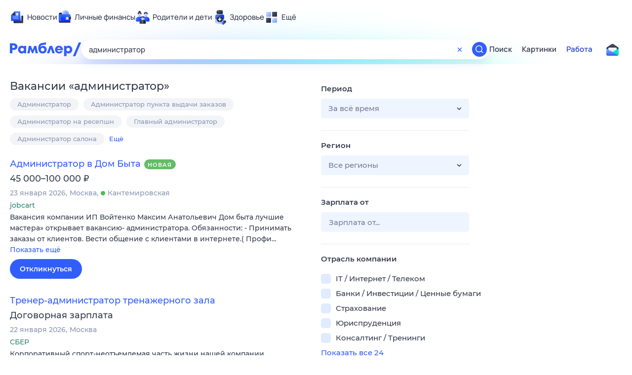

--- FILE ---
content_type: image/svg+xml
request_url: https://static.rambler.ru/assets/v2/product/140/eco.svg?2=
body_size: 5086
content:
<svg xmlns="http://www.w3.org/2000/svg" width="140" height="140" fill="none" viewBox="0 0 140 140">
  <g clip-path="url(#a)">
    <path fill="url(#b)" d="M134.878 28.067c.93 11.194-2.414 18.428-3.665 20.695.238.023.476.049.712.078 1.198.15 1.798.224 2.145.742.346.517.182 1.118-.146 2.32-2.991 10.962-9.389 17.178-13.299 20.094l.109.061c1.271.716 1.907 1.074 1.981 1.775.073.7-.486 1.193-1.604 2.176-8.584 7.56-18.983 11.507-29.829 11.507H75.43l13.762-13.762a16.282 16.282 0 0 1 2.316-1.913c.29-.69 1.165-1.568 2.514-2.916-1.35 1.348-2.227 2.222-2.919 2.512a16.299 16.299 0 0 1-1.911 2.317L75.43 87.515V71.662c0-10.845 3.947-21.244 11.506-29.829.984-1.117 1.476-1.677 2.177-1.603.7.073 1.058.71 1.774 1.98l.06.109c2.917-3.91 9.134-10.307 20.096-13.299 1.202-.328 1.803-.491 2.32-.145.518.347.592.947.741 2.145.03.236.054.474.078.712 2.266-1.25 9.501-4.595 20.696-3.665Z"/>
    <path fill="url(#c)" d="M107.273 55.676c4.8-4.871 7.968-15.694 6.831-24.708l-.055-.411a21.54 21.54 0 0 0-.088-.574 3.884 3.884 0 0 0-.072-.309c.094.337.15.772.221 1.345a.492.492 0 0 0 .708.379c2.663-1.348 9.063-3.912 18.525-3.435.444.022.844.211 1.138.505l-27.208 27.208Z"/>
    <path fill="url(#d)" d="M107.266 55.686c4.892-4.831 15.815-8.013 24.864-6.82l-.196-.026a.492.492 0 0 1-.38-.709c1.348-2.663 3.911-9.063 3.434-18.524a1.727 1.727 0 0 0-.505-1.138l-27.217 27.217Z"/>
    <path fill="url(#e)" d="M132.998 48.994a10.72 10.72 0 0 0-.651-.1c.218.03.436.064.651.1Z"/>
    <path fill="url(#f)" d="M89.12 40.23c.437.045.74.308 1.08.807.163.261.321.524.475.788l.13.228c5.99 10.498 5.125 22.794.002 29.81l-.006.01a16.022 16.022 0 0 1-1.602 1.879L78.543 84.408c-1.146 1.146-3.105.334-3.106-1.286l.001-11.461c0-10.767 3.891-21.093 11.344-29.641.107-.124.216-.247.325-.37.878-.995 1.352-1.49 2.013-1.42Z"/>
    <path fill="url(#g)" d="M122.72 73.831c-.046-.438-.311-.742-.814-1.083-.26-.161-.52-.319-.782-.471l-.228-.13c-10.512-5.999-22.828-5.123-29.84.019-.67.49-1.292 1.02-1.859 1.586l.02-.02L75.969 86.98c.326.326.775.53 1.272.533h14.047c.7 0 1.398-.016 2.093-.049 6.824-.321 13.432-2.217 19.481-5.598a46.164 46.164 0 0 0 1.511-.88 48.047 48.047 0 0 0 6.941-5.155c.985-.87 1.475-1.342 1.406-2Z"/>
    <path fill="url(#h)" d="M113.369 28.875c.338.227.485.563.589 1.102.032.192.062.386.09.58.011.084.024.173.035.265 1.197 9.085-2.014 20.058-6.878 24.922L93.779 69.17c-.937.935-1.635 1.618-2.203 2.004-.29.197-.57.416-.776.699a16 16 0 0 1-.019.024c5.12-6.977 6.011-19.208.11-29.688l.002.001a.08.08 0 0 0 .132.011c2.933-3.9 9.097-10.177 19.879-13.16l.192-.055c1.17-.319 1.762-.473 2.273-.13Z"/>
    <path fill="url(#i)" d="M134.072 49.58c-.216-.322-.531-.473-1.029-.577-.224-.037-.45-.073-.677-.105l-.241-.033c-9.085-1.196-20.059 2.015-24.922 6.879l-13.18 13.178c-1.062 1.063-1.83 1.834-2.25 2.451-.196.29-.417.57-.7.776a16.086 16.086 0 0 0 .002.001l.007-.005c6.982-5.099 19.193-5.98 29.657-.087l-.003-.002a.08.08 0 0 1-.011-.132c3.894-2.928 10.156-9.075 13.145-19.822l.071-.251c.319-1.169.473-1.76.131-2.27Z"/>
    <path fill="url(#j)" d="M129.008 33.947c1.812 1.812-52.361 55.782-52.361 55.782l-3.42-3.42s53.969-54.174 55.781-52.362Z"/>
    <path fill="url(#k)" d="M85.43 74.163c-2.68 3.4-4.11 7.468-3.542 10.312-3.233 3.247-5.241 5.252-5.241 5.252l-3.42-3.42s5.093-5.113 12.203-12.144Z"/>
    <path fill="url(#l)" d="M5.009 28.072c-.93 11.193 2.414 18.427 3.665 20.694-.239.024-.476.049-.712.078-1.199.15-1.798.224-2.145.742-.347.517-.182 1.118.146 2.32C8.954 62.867 15.352 69.083 19.262 72l-.11.06c-1.27.716-1.907 1.074-1.98 1.775-.073.7.486 1.193 1.604 2.177 8.584 7.558 18.983 11.506 29.828 11.506h15.852L50.695 73.757a16.289 16.289 0 0 0-2.316-1.913c-.29-.69-1.165-1.568-2.514-2.916 1.349 1.348 2.227 2.222 2.918 2.512.58.846 1.218 1.623 1.912 2.317L64.456 87.52l.001-15.853c0-10.845-3.947-21.244-11.506-29.829-.984-1.117-1.476-1.677-2.177-1.603-.7.073-1.059.71-1.775 1.98l-.06.109c-2.916-3.91-9.133-10.307-20.096-13.299-1.201-.327-1.802-.491-2.32-.145-.517.347-.592.947-.74 2.145-.03.236-.055.474-.078.712-2.266-1.25-9.501-4.595-20.696-3.664Z"/>
    <path fill="url(#m)" d="M32.613 55.68c-4.8-4.871-7.968-15.694-6.83-24.708.018-.146.038-.283.055-.41.027-.193.056-.385.087-.575.022-.111.047-.213.073-.308-.094.336-.15.772-.222 1.344a.492.492 0 0 1-.707.38c-2.664-1.349-9.063-3.913-18.525-3.436a1.73 1.73 0 0 0-1.138.505L32.613 55.68Z"/>
    <path fill="url(#n)" d="M32.621 55.69c-4.893-4.831-15.815-8.013-24.865-6.82l.197-.026a.493.493 0 0 0 .38-.709c-1.348-2.663-3.911-9.063-3.435-18.524.023-.444.211-.844.506-1.138L32.62 55.69Z"/>
    <path fill="url(#o)" d="M6.888 48.998c.2-.04.426-.07.687-.105l-.035.005c-.219.03-.436.064-.652.1Z"/>
    <path fill="url(#p)" d="M50.766 40.233c-.436.046-.74.309-1.08.808-.162.262-.32.524-.474.788l-.13.229c-5.99 10.497-5.125 22.793-.002 29.81l.006.008c.495.678 1.029 1.307 1.602 1.88l10.656 10.656c1.146 1.146 3.105.334 3.105-1.286V71.665c0-10.767-3.892-21.093-11.344-29.641a48.812 48.812 0 0 0-.325-.37c-.879-.995-1.352-1.49-2.014-1.42Z"/>
    <path fill="url(#q)" d="M17.167 73.835c.046-.438.311-.742.814-1.083.26-.161.52-.319.782-.471l.228-.13c10.512-5.999 22.828-5.123 29.84.019.67.49 1.292 1.02 1.858 1.587l-.019-.021 13.248 13.248c-.326.326-.775.53-1.273.534H48.598c-.7 0-1.397-.017-2.093-.05-6.823-.321-13.432-2.217-19.48-5.598a46.082 46.082 0 0 1-1.512-.88 48.059 48.059 0 0 1-6.94-5.155c-.985-.87-1.475-1.342-1.406-2Z"/>
    <path fill="url(#r)" d="M26.518 28.88c-.338.226-.486.562-.59 1.102a25.8 25.8 0 0 0-.089.579l-.036.265c-1.196 9.085 2.015 20.058 6.879 24.922l13.426 13.426c.937.935 1.634 1.618 2.203 2.004.289.197.57.416.776.699a16.443 16.443 0 0 0 .018.024c-5.119-6.977-6.01-19.208-.109-29.687l-.001-.002v.002a.08.08 0 0 1-.133.011c-2.934-3.9-9.097-10.177-19.879-13.16l-.192-.054c-1.17-.32-1.762-.474-2.273-.132Z"/>
    <path fill="url(#s)" d="M5.815 49.585c.216-.323.531-.474 1.029-.578.224-.037.45-.073.677-.105l.241-.033c9.085-1.196 20.058 2.015 24.922 6.879l13.179 13.179c1.063 1.062 1.83 1.833 2.25 2.45.197.29.417.57.7.776a16.047 16.047 0 0 1-.002.001l-.006-.005c-6.982-5.099-19.193-5.98-29.657-.087l.002-.002a.079.079 0 0 0 .011-.132C15.268 69 9.006 62.853 6.016 52.107l-.07-.252c-.319-1.168-.473-1.76-.131-2.27Z"/>
    <path fill="url(#t)" d="M10.879 33.95c-1.813 1.813 52.36 55.783 52.36 55.783l3.422-3.42S12.69 32.138 10.879 33.95Z"/>
    <path fill="url(#u)" d="M54.457 74.167c2.68 3.4 4.11 7.469 3.542 10.312 3.233 3.247 5.24 5.252 5.24 5.252l3.421-3.42s-5.093-5.113-12.203-12.144Z"/>
    <path fill="url(#v)" d="M109.911 124.083v-.362.171-.02c0-.403-.03-.835-.06-1.218v-.342c-.16-1.691-.531-3.15-1.091-4.689-.04-.101-.08-.192-.11-.292a18.717 18.717 0 0 0-3.292-5.485c-.33-.402-.71-.835-1.09-1.197l-.07-.071c-.841-.835-1.721-1.63-2.662-2.314-.64-.504-1.401-.987-2.14-1.439-.661-.403-1.352-.795-2.082-1.158-.09-.05-.17-.09-.25-.131-.05-.02-.12-.05-.17-.08-.22-.111-.45-.221-.69-.332-.02-.01-.05-.02-.07-.03l-.05-.02c-.881-.413-1.882-.795-2.832-1.148.02 0 .03.01.05.02-.21-.07-.48-.171-.68-.241l-.18-.06-.23-.081-.23-.07c-7.005-2.255-14.809-3.341-22.373-3.311-6.273-.141-11.666.443-16.128 1.61-8.075 1.54-17.2 4.79-21.852 12.69-.19.292-.38.664-.56 1.006-.05.111-.11.211-.16.312l-.02.04s-.01.03-.02.041c-.28.553-.6 1.247-.78 1.841-.02.061-.04.111-.06.171-.06.181-.13.362-.19.534-.02.07-.05.161-.07.221 0-.02.02-.05.03-.081-.03.091-.06.182-.08.282l-.03.081s0 .03-.01.05c-.17.614-.311 1.188-.401 1.731-.09.443-.16.986-.2 1.449-.05.533-.08 1.107-.08 1.56v.03-.02.08h-.02c-.04 1.148-.07 2.426.67 3.382 3.962 5.102 14.268 6.833 20.431 7.909 15.048 2.144 30.616 2.023 45.504-1.217 3.362-.805 6.724-1.791 9.785-3.412 1.611-.895 3.262-1.972 4.152-3.633.251-.493.361-1.006.391-1.549v-1.238.03Zm0-.161v.03-.03Z"/>
    <path fill="url(#w)" d="M109.911 124.083v-.362.171-.02c0-.403-.03-.835-.06-1.218v-.342c-.16-1.691-.531-3.15-1.091-4.689-.04-.101-.08-.192-.11-.292a18.717 18.717 0 0 0-3.292-5.485c-.33-.402-.71-.835-1.09-1.197l-.07-.071c-.841-.835-1.721-1.63-2.662-2.314-.64-.504-1.401-.987-2.14-1.439-.661-.403-1.352-.795-2.082-1.158-.09-.05-.17-.09-.25-.131-.05-.02-.12-.05-.17-.08-.22-.111-.45-.221-.69-.332-.02-.01-.05-.02-.07-.03l-.05-.02c-.881-.413-1.882-.795-2.832-1.148.02 0 .03.01.05.02-.21-.07-.48-.171-.68-.241l-.18-.06-.23-.081-.23-.07c-7.005-2.255-14.809-3.341-22.373-3.311-6.273-.141-11.666.443-16.128 1.61-8.075 1.54-17.2 4.79-21.852 12.69-.19.292-.38.664-.56 1.006-.05.111-.11.211-.16.312l-.02.04s-.01.03-.02.041c-.28.553-.6 1.247-.78 1.841-.02.061-.04.111-.06.171-.06.181-.13.362-.19.534-.02.07-.05.161-.07.221 0-.02.02-.05.03-.081-.03.091-.06.182-.08.282l-.03.081s0 .03-.01.05c-.17.614-.311 1.188-.401 1.731-.09.443-.16.986-.2 1.449-.05.533-.08 1.107-.08 1.56v.03-.02.08h-.02c-.04 1.148-.07 2.426.67 3.382 3.962 5.102 14.268 6.833 20.431 7.909 15.048 2.144 30.616 2.023 45.504-1.217 3.362-.805 6.724-1.791 9.785-3.412 1.611-.895 3.262-1.972 4.152-3.633.251-.493.361-1.006.391-1.549v-1.238.03Zm0-.161v.03-.03Z"/>
    <path fill="url(#x)" fill-opacity=".85" d="M67.513 100.164c.686-.003 1.385.003 2.094.019 7.564-.03 15.369 1.057 22.372 3.311l.23.07.231.081.18.061c.2.07.47.17.68.241-.02-.01-.03-.021-.05-.021.95.353 1.951.735 2.832 1.148l.05.02c.02.01.05.02.07.031.24.11.47.221.69.332.05.03.12.06.17.08.08.04.16.08.25.131.73.362 1.421.754 2.081 1.157.741.453 1.502.936 2.142 1.439.94.684 1.821 1.479 2.661 2.315l.07.07c.38.362.76.795 1.09 1.197a18.717 18.717 0 0 1 3.292 5.485c.03.1.071.191.111.292.56 1.539.93 2.999 1.09 4.689v.343c.03.382.06.815.06 1.218v1.419c-.03.543-.141 1.056-.391 1.549-.89 1.66-2.54 2.738-4.151 3.633-3.062 1.62-6.424 2.606-9.785 3.411-.199.044-.399.083-.598.125 3.094-20.928-34.958-17.414-32.657-28.838 1.115-1.561 2.944-3.447 5.186-5.008Z"/>
    <path fill="url(#y)" d="M78.564 106.98c.008.05.013.1.013.15 0 1.518-3.69 2.749-8.242 2.749-4.551 0-8.24-1.231-8.241-2.749v-.005l2.749-44.62H74.91l3.653 44.475Z"/>
    <g filter="url(#z)">
      <path fill="url(#A)" d="M88.627 67.633c5.12-6.182 16.542-5.054 24.159 1.077-9.056.97-11.783 6.459-15.296 8-7.315 3.642-13.752-3.175-8.863-9.077Z"/>
    </g>
    <ellipse cx="69.89" cy="62.507" fill="url(#B)" rx="5.031" ry="1.833"/>
    <path fill="url(#C)" d="M69.427 4.995c.164-.138.245-.207.339-.233a.462.462 0 0 1 .251 0c.093.026.175.095.338.233 8.25 6.951 10.69 13.34 11.394 16.098.085.334.128.501.211.588a.428.428 0 0 0 .277.136c.12.013.275-.054.587-.188.207-.089.412-.173.613-.253.26-.102.39-.152.514-.132.104.018.21.08.277.162.08.098.1.237.14.517 1.168 8.172-.995 18.943-14.107 26.643-.134.078-.2.117-.272.133a.459.459 0 0 1-.192 0c-.07-.016-.137-.054-.27-.132l-.278-.164c-12.869-7.688-14.993-18.365-13.833-26.48.04-.28.06-.42.14-.517a.474.474 0 0 1 .277-.162c.124-.02.254.03.513.133.201.079.406.163.612.252.311.134.467.201.587.188a.428.428 0 0 0 .276-.136c.084-.087.127-.254.212-.588.704-2.758 3.144-9.146 11.394-16.098Z"/>
    <path fill="url(#D)" fill-opacity=".85" d="M81.831 21.444c-.613-2.597-3.116-9.703-11.94-16.836V48.78C83.504 40.967 85.6 29.89 84.32 21.606a.437.437 0 0 0-.586-.344c-.402.15-.816.322-1.239.511a.482.482 0 0 1-.664-.33Z"/>
  </g>
  <defs>
    <linearGradient id="b" x1="118.516" x2="76.273" y1="25" y2="86.681" gradientUnits="userSpaceOnUse">
      <stop stop-color="#15DC7C"/>
      <stop offset="1" stop-color="#1A9B61"/>
    </linearGradient>
    <linearGradient id="c" x1="130.008" x2="112.008" y1="35.996" y2="53.996" gradientUnits="userSpaceOnUse">
      <stop stop-color="#0FC76E" stop-opacity="0"/>
      <stop offset="1" stop-color="#237958"/>
    </linearGradient>
    <linearGradient id="d" x1="132.215" x2="111.609" y1="43.047" y2="44.488" gradientUnits="userSpaceOnUse">
      <stop stop-color="#0FC76E" stop-opacity="0"/>
      <stop offset="1" stop-color="#237958"/>
    </linearGradient>
    <linearGradient id="e" x1="132.215" x2="111.609" y1="43.047" y2="44.488" gradientUnits="userSpaceOnUse">
      <stop stop-color="#0FC76E" stop-opacity="0"/>
      <stop offset="1" stop-color="#237958"/>
    </linearGradient>
    <linearGradient id="f" x1="94" x2="82" y1="50.998" y2="80.998" gradientUnits="userSpaceOnUse">
      <stop stop-color="#0FC76E" stop-opacity="0"/>
      <stop offset="1" stop-color="#237958"/>
    </linearGradient>
    <linearGradient id="g" x1="117.96" x2="84.021" y1="78.439" y2="84" gradientUnits="userSpaceOnUse">
      <stop stop-color="#0FC76E" stop-opacity="0"/>
      <stop offset="1" stop-color="#237958"/>
    </linearGradient>
    <linearGradient id="h" x1="109" x2="94.553" y1="45" y2="64.494" gradientUnits="userSpaceOnUse">
      <stop stop-color="#0FC76E" stop-opacity="0"/>
      <stop offset="1" stop-color="#237958"/>
    </linearGradient>
    <linearGradient id="i" x1="132.977" x2="102.977" y1="59.999" y2="71.999" gradientUnits="userSpaceOnUse">
      <stop stop-color="#0FC76E" stop-opacity="0"/>
      <stop offset="1" stop-color="#237958"/>
    </linearGradient>
    <linearGradient id="j" x1="79.51" x2="82.671" y1="80.022" y2="83.203" gradientUnits="userSpaceOnUse">
      <stop stop-color="#5AD79F"/>
      <stop offset=".247" stop-color="#A9F0CD"/>
      <stop offset=".403" stop-color="#A9F0CD"/>
      <stop offset="1" stop-color="#38CF8B"/>
    </linearGradient>
    <linearGradient id="k" x1="75.992" x2="94.39" y1="93.001" y2="78.375" gradientUnits="userSpaceOnUse">
      <stop stop-color="#1A9B61"/>
      <stop offset="1" stop-color="#67DCA6" stop-opacity="0"/>
    </linearGradient>
    <linearGradient id="l" x1="21.371" x2="63.614" y1="25.004" y2="86.685" gradientUnits="userSpaceOnUse">
      <stop stop-color="#15DC7C"/>
      <stop offset="1" stop-color="#1A9B61"/>
    </linearGradient>
    <linearGradient id="m" x1="9.879" x2="27.879" y1="36" y2="54" gradientUnits="userSpaceOnUse">
      <stop stop-color="#0FC76E" stop-opacity="0"/>
      <stop offset="1" stop-color="#237958"/>
    </linearGradient>
    <linearGradient id="n" x1="7.672" x2="28.277" y1="43.051" y2="44.492" gradientUnits="userSpaceOnUse">
      <stop stop-color="#0FC76E" stop-opacity="0"/>
      <stop offset="1" stop-color="#237958"/>
    </linearGradient>
    <linearGradient id="o" x1="7.672" x2="28.277" y1="43.051" y2="44.492" gradientUnits="userSpaceOnUse">
      <stop stop-color="#0FC76E" stop-opacity="0"/>
      <stop offset="1" stop-color="#237958"/>
    </linearGradient>
    <linearGradient id="p" x1="45.887" x2="57.887" y1="51.002" y2="81.002" gradientUnits="userSpaceOnUse">
      <stop stop-color="#0FC76E" stop-opacity="0"/>
      <stop offset="1" stop-color="#237958"/>
    </linearGradient>
    <linearGradient id="q" x1="21.927" x2="55.866" y1="78.443" y2="84.004" gradientUnits="userSpaceOnUse">
      <stop stop-color="#0FC76E" stop-opacity="0"/>
      <stop offset="1" stop-color="#237958"/>
    </linearGradient>
    <linearGradient id="r" x1="30.887" x2="45.334" y1="45.004" y2="64.499" gradientUnits="userSpaceOnUse">
      <stop stop-color="#0FC76E" stop-opacity="0"/>
      <stop offset="1" stop-color="#237958"/>
    </linearGradient>
    <linearGradient id="s" x1="6.91" x2="36.91" y1="60.003" y2="72.003" gradientUnits="userSpaceOnUse">
      <stop stop-color="#0FC76E" stop-opacity="0"/>
      <stop offset="1" stop-color="#237958"/>
    </linearGradient>
    <linearGradient id="t" x1="60.377" x2="57.215" y1="80.027" y2="83.207" gradientUnits="userSpaceOnUse">
      <stop stop-color="#5AD79F"/>
      <stop offset=".247" stop-color="#A9F0CD"/>
      <stop offset=".403" stop-color="#A9F0CD"/>
      <stop offset="1" stop-color="#38CF8B"/>
    </linearGradient>
    <linearGradient id="u" x1="63.895" x2="45.496" y1="93.005" y2="78.379" gradientUnits="userSpaceOnUse">
      <stop stop-color="#1A9B61"/>
      <stop offset="1" stop-color="#67DCA6" stop-opacity="0"/>
    </linearGradient>
    <linearGradient id="x" x1="72.436" x2="103.055" y1="104.243" y2="128.179" gradientUnits="userSpaceOnUse">
      <stop stop-color="#2F4D4C"/>
      <stop offset="1" stop-color="#237958" stop-opacity="0"/>
    </linearGradient>
    <linearGradient id="y" x1="62.094" x2="77.362" y1="104.373" y2="104.623" gradientUnits="userSpaceOnUse">
      <stop stop-color="#5AD79F"/>
      <stop offset=".247" stop-color="#A9F0CD"/>
      <stop offset=".403" stop-color="#A9F0CD"/>
      <stop offset="1" stop-color="#38CF8B"/>
    </linearGradient>
    <linearGradient id="B" x1="68.25" x2="73.528" y1="56.5" y2="64.34" gradientUnits="userSpaceOnUse">
      <stop stop-color="#A9F0CD"/>
      <stop offset="1" stop-color="#38CF8B"/>
    </linearGradient>
    <linearGradient id="C" x1="74.001" x2="74.001" y1="47.998" y2="8.998" gradientUnits="userSpaceOnUse">
      <stop stop-color="#237958"/>
      <stop offset="1" stop-color="#0FC76E"/>
    </linearGradient>
    <linearGradient id="D" x1="72.984" x2="72.984" y1="48.003" y2="12.003" gradientUnits="userSpaceOnUse">
      <stop stop-color="#2F4D4C"/>
      <stop offset="1" stop-color="#237958" stop-opacity="0"/>
    </linearGradient>
    <radialGradient id="v" cx="0" cy="0" r="1" gradientTransform="matrix(43.91011 -1.25 .71727 25.1964 66 109.5)" gradientUnits="userSpaceOnUse">
      <stop stop-color="#0FC76E"/>
      <stop offset="1" stop-color="#237958"/>
    </radialGradient>
    <radialGradient id="w" cx="0" cy="0" r="1" gradientTransform="rotate(-92.519 112.915 16.217) scale(29.6022 48.9905)" gradientUnits="userSpaceOnUse">
      <stop stop-color="#2F4D4C"/>
      <stop offset="1" stop-color="#237958" stop-opacity=".02"/>
    </radialGradient>
    <radialGradient id="A" cx="0" cy="0" r="1" gradientTransform="matrix(2.66058 10.34639 -14.79544 3.80466 95.522 67.077)" gradientUnits="userSpaceOnUse">
      <stop stop-color="#fff"/>
      <stop offset=".724" stop-color="#A9F0CD"/>
      <stop offset="1" stop-color="#A9F0CD"/>
    </radialGradient>
    <clipPath id="a">
      <path fill="#fff" d="M0 0h140v140H0z"/>
    </clipPath>
    <filter id="z" width="25.867" height="14.432" x="86.919" y="63.3" color-interpolation-filters="sRGB" filterUnits="userSpaceOnUse">
      <feFlood flood-opacity="0" result="BackgroundImageFix"/>
      <feBlend in="SourceGraphic" in2="BackgroundImageFix" result="shape"/>
      <feColorMatrix in="SourceAlpha" result="hardAlpha" values="0 0 0 0 0 0 0 0 0 0 0 0 0 0 0 0 0 0 127 0"/>
      <feOffset dy="-.217"/>
      <feGaussianBlur stdDeviation=".326"/>
      <feComposite in2="hardAlpha" k2="-1" k3="1" operator="arithmetic"/>
      <feColorMatrix values="0 0 0 0 1 0 0 0 0 1 0 0 0 0 1 0 0 0 1 0"/>
      <feBlend in2="shape" result="effect1_innerShadow_24765_246229"/>
    </filter>
  </defs>
</svg>
